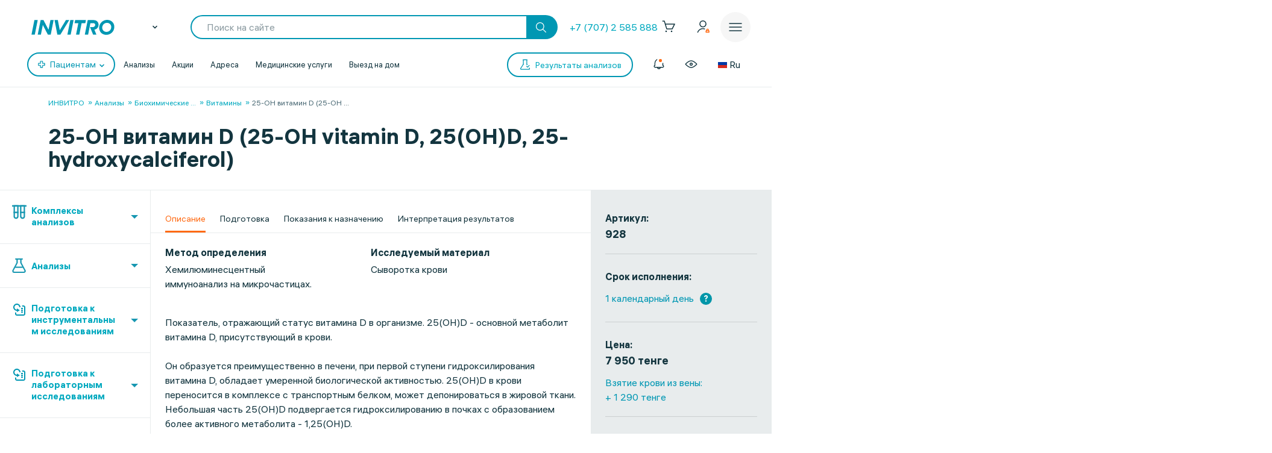

--- FILE ---
content_type: text/css
request_url: https://invitro.kz/local/templates/invitro_main/src/style/libs.min.css?1769570832
body_size: 63776
content:
@charset "UTF-8";.slick-dots li button:before,.slick-next:before,.slick-prev:before{font-family:slick;-webkit-font-smoothing:antialiased;-moz-osx-font-smoothing:grayscale}.mfp-container,.slick-slider,img.mfp-img{box-sizing:border-box}.slick-slider,.xdsoft_noselect{-webkit-touch-callout:none;-webkit-user-select:none;-khtml-user-select:none;-moz-user-select:none;-ms-user-select:none}.mfp-arrow,.slick-slider{-webkit-tap-highlight-color:transparent}.slick-next,.slick-prev{position:absolute;display:block;height:20px;width:20px;line-height:0;font-size:0;cursor:pointer;background:0 0;color:transparent;top:50%;-webkit-transform:translate(0,-50%);-ms-transform:translate(0,-50%);transform:translate(0,-50%);padding:0;border:none;outline:0}.slick-next:focus,.slick-next:hover,.slick-prev:focus,.slick-prev:hover{outline:0;background:0 0;color:transparent}.slick-next:focus:before,.slick-next:hover:before,.slick-prev:focus:before,.slick-prev:hover:before{opacity:1}.slick-next.slick-disabled:before,.slick-prev.slick-disabled:before{opacity:.25}.slick-next:before,.slick-prev:before{font-size:20px;line-height:1;color:#fff;opacity:.75}.slick-prev{left:-25px}[dir=rtl] .slick-prev{left:auto;right:-25px}.slick-prev:before{content:"←"}.slick-next:before,[dir=rtl] .slick-prev:before{content:"→"}.slick-next{right:-25px}[dir=rtl] .slick-next{left:-25px;right:auto}[dir=rtl] .slick-next:before{content:"←"}.slick-dotted.slick-slider{margin-bottom:30px}.slick-dots{position:absolute;bottom:-25px;list-style:none;display:block;text-align:center;padding:0;margin:0;width:100%}.slick-dots li{position:relative;display:inline-block;height:20px;width:20px;margin:0 5px;padding:0;cursor:pointer}.slick-dots li button{border:0;background:0 0;display:block;height:20px;width:20px;outline:0;line-height:0;font-size:0;color:transparent;padding:5px;cursor:pointer}.slick-dots li button:focus,.slick-dots li button:hover{outline:0}.slick-dots li button:focus:before,.slick-dots li button:hover:before{opacity:1}.slick-dots li button:before{position:absolute;top:0;left:0;content:"•";width:20px;height:20px;font-size:6px;line-height:20px;text-align:center;color:#000;opacity:.25}.slick-list,.slick-slider,.slick-track{position:relative;display:block}.ui-widget,.ui-widget button,.ui-widget input,.ui-widget select,.ui-widget textarea{font-family:Arial,Helvetica,sans-serif;font-size:1em}.slick-dots li.slick-active button:before{color:#000;opacity:.75}.slick-slider{user-select:none;-ms-touch-action:pan-y;touch-action:pan-y}.slick-list{overflow:hidden;margin:0;padding:0}.slick-list:focus{outline:0}.slick-list.dragging{cursor:pointer;cursor:hand}.slick-slider .slick-list,.slick-slider .slick-track{-webkit-transform:translate3d(0,0,0);-moz-transform:translate3d(0,0,0);-ms-transform:translate3d(0,0,0);-o-transform:translate3d(0,0,0);transform:translate3d(0,0,0)}.slick-track{left:0;top:0;margin-left:auto;margin-right:auto}.slick-track:after,.slick-track:before{content:"";display:table}.slick-track:after{clear:both}.slick-loading .slick-track{visibility:hidden}.main-slider .slick-slide img{width:100%;background-size:auto 100%}.slick-slide{float:left;height:auto;min-height:1px;display:none}[dir=rtl] .slick-slide{float:right}.slick-slide img{display:block}.slick-slide.slick-loading img{display:none}.slick-slide.dragging img{pointer-events:none}.slick-initialized .slick-slide{display:block}.slick-loading .slick-slide{visibility:hidden}.slick-vertical .slick-slide{display:block;height:auto;border:1px solid transparent}.slick-arrow.slick-hidden,.ui-helper-hidden{display:none}/*! jQuery UI - v1.12.1 - 2018-01-29
* http://jqueryui.com
* Copyright jQuery Foundation and other contributors; Licensed MIT *//*! jQuery UI - v1.12.1 - 2018-01-29
* http://jqueryui.com
* Includes: core.css, datepicker.css, slider.css, theme.css
* To view and modify this theme, visit http://jqueryui.com/themeroller/?scope=&folderName=base&cornerRadiusShadow=8px&offsetLeftShadow=0px&offsetTopShadow=0px&thicknessShadow=5px&opacityShadow=30&bgImgOpacityShadow=0&bgTextureShadow=flat&bgColorShadow=666666&opacityOverlay=30&bgImgOpacityOverlay=0&bgTextureOverlay=flat&bgColorOverlay=aaaaaa&iconColorError=cc0000&fcError=5f3f3f&borderColorError=f1a899&bgTextureError=flat&bgColorError=fddfdf&iconColorHighlight=777620&fcHighlight=777620&borderColorHighlight=dad55e&bgTextureHighlight=flat&bgColorHighlight=fffa90&iconColorActive=ffffff&fcActive=ffffff&borderColorActive=003eff&bgTextureActive=flat&bgColorActive=007fff&iconColorHover=555555&fcHover=2b2b2b&borderColorHover=cccccc&bgTextureHover=flat&bgColorHover=ededed&iconColorDefault=777777&fcDefault=454545&borderColorDefault=c5c5c5&bgTextureDefault=flat&bgColorDefault=f6f6f6&iconColorContent=444444&fcContent=333333&borderColorContent=dddddd&bgTextureContent=flat&bgColorContent=ffffff&iconColorHeader=444444&fcHeader=333333&borderColorHeader=dddddd&bgTextureHeader=flat&bgColorHeader=e9e9e9&cornerRadius=3px&fwDefault=normal&fsDefault=1em&ffDefault=Arial%2CHelvetica%2Csans-serif
* Copyright jQuery Foundation and other contributors; Licensed MIT */.ui-helper-hidden-accessible{border:0;clip:rect(0 0 0 0);height:1px;margin:-1px;overflow:hidden;padding:0;position:absolute;width:1px}.ui-helper-reset{margin:0;padding:0;border:0;outline:0;line-height:1.3;text-decoration:none;font-size:100%;list-style:none}.ui-helper-clearfix:after,.ui-helper-clearfix:before{content:"";display:table;border-collapse:collapse}.ui-helper-clearfix:after{clear:both}.ui-helper-zfix{width:100%;height:100%;top:0;left:0;position:absolute;opacity:0;filter:Alpha(Opacity=0)}.ui-front{z-index:100}.ui-state-disabled{cursor:default!important;pointer-events:none}.ui-icon{display:inline-block;vertical-align:middle;margin-top:-.25em;position:relative;text-indent:-99999px;overflow:hidden;background-repeat:no-repeat}.ui-widget-icon-block{left:50%;margin-left:-8px;display:block}.ui-widget-overlay{position:fixed;top:0;left:0;width:100%;height:100%}.ui-datepicker{width:17em;padding:.2em .2em 0;display:none}.ui-datepicker .ui-datepicker-header{position:relative;padding:.2em 0}.ui-datepicker .ui-datepicker-next,.ui-datepicker .ui-datepicker-prev{position:absolute;top:2px;width:1.8em;height:1.8em}.ui-datepicker .ui-datepicker-next-hover,.ui-datepicker .ui-datepicker-prev-hover{top:1px}.ui-datepicker .ui-datepicker-prev{left:2px}.ui-datepicker .ui-datepicker-next{right:2px}.ui-datepicker .ui-datepicker-prev-hover{left:1px}.ui-datepicker .ui-datepicker-next-hover{right:1px}.ui-datepicker .ui-datepicker-next span,.ui-datepicker .ui-datepicker-prev span{display:block;position:absolute;left:50%;margin-left:-8px;top:50%;margin-top:-8px}.ui-datepicker .ui-datepicker-title{margin:0 2.3em;line-height:1.8em;text-align:center}.ui-datepicker .ui-datepicker-title select{font-size:1em;margin:1px 0}.ui-datepicker select.ui-datepicker-month,.ui-datepicker select.ui-datepicker-year{width:45%}.ui-datepicker table{width:100%;font-size:.9em;border-collapse:collapse;margin:0 0 .4em}.ui-datepicker th{padding:.7em .3em;text-align:center;font-weight:700;border:0}.ui-datepicker td{border:0;padding:1px}.ui-datepicker td a,.ui-datepicker td span{display:block;padding:.2em;text-align:right;text-decoration:none}.ui-datepicker .ui-datepicker-buttonpane{background-image:none;margin:.7em 0 0;padding:0 .2em;border-left:0;border-right:0;border-bottom:0}.ui-datepicker .ui-datepicker-buttonpane button{float:right;margin:.5em .2em .4em;cursor:pointer;padding:.2em .6em .3em;width:auto;overflow:visible}.ui-datepicker .ui-datepicker-buttonpane button.ui-datepicker-current{float:left}.ui-datepicker.ui-datepicker-multi{width:auto}.ui-datepicker-multi .ui-datepicker-group{float:left}.ui-datepicker-multi .ui-datepicker-group table{width:95%;margin:0 auto .4em}.ui-datepicker-multi-2 .ui-datepicker-group{width:50%}.ui-datepicker-multi-3 .ui-datepicker-group{width:33.3%}.ui-datepicker-multi-4 .ui-datepicker-group{width:25%}.ui-datepicker-multi .ui-datepicker-group-last .ui-datepicker-header,.ui-datepicker-multi .ui-datepicker-group-middle .ui-datepicker-header{border-left-width:0}.ui-datepicker-multi .ui-datepicker-buttonpane{clear:left}.ui-datepicker-row-break{clear:both;width:100%;font-size:0}.ui-datepicker-rtl{direction:rtl}.ui-datepicker-rtl .ui-datepicker-prev{right:2px;left:auto}.ui-datepicker-rtl .ui-datepicker-next{left:2px;right:auto}.ui-datepicker-rtl .ui-datepicker-prev:hover{right:1px;left:auto}.ui-datepicker-rtl .ui-datepicker-next:hover{left:1px;right:auto}.ui-datepicker-rtl .ui-datepicker-buttonpane{clear:right}.ui-datepicker-rtl .ui-datepicker-buttonpane button{float:left}.ui-datepicker-rtl .ui-datepicker-buttonpane button.ui-datepicker-current,.ui-datepicker-rtl .ui-datepicker-group{float:right}.ui-datepicker-rtl .ui-datepicker-group-last .ui-datepicker-header,.ui-datepicker-rtl .ui-datepicker-group-middle .ui-datepicker-header{border-right-width:0;border-left-width:1px}.ui-datepicker .ui-icon{display:block;text-indent:-99999px;overflow:hidden;background-repeat:no-repeat;left:.5em;top:.3em}.ui-slider{position:relative;text-align:left}.ui-slider .ui-slider-handle{position:absolute;z-index:2;width:1.2em;height:1.2em;cursor:default;-ms-touch-action:none;touch-action:none}.ui-slider .ui-slider-range{position:absolute;z-index:1;font-size:.7em;display:block;border:0;background-position:0 0}.ui-slider.ui-state-disabled .ui-slider-handle,.ui-slider.ui-state-disabled .ui-slider-range{filter:inherit}.ui-slider-horizontal{height:.8em}.ui-slider-horizontal .ui-slider-handle{top:-.3em;margin-left:-.6em}.ui-slider-horizontal .ui-slider-range{top:0;height:100%}.ui-slider-horizontal .ui-slider-range-min{left:0}.ui-slider-horizontal .ui-slider-range-max{right:0}.ui-slider-vertical{width:.8em;height:100px}.ui-slider-vertical .ui-slider-handle{left:-.3em;margin-left:0;margin-bottom:-.6em}.ui-slider-vertical .ui-slider-range{left:0;width:100%}.ui-slider-vertical .ui-slider-range-min{bottom:0}.ui-slider-vertical .ui-slider-range-max{top:0}.ui-widget .ui-widget{font-size:1em}.ui-widget.ui-widget-content{border:1px solid #c5c5c5}.ui-widget-content{border:1px solid #ddd;background:#fff;color:#333}.ui-widget-content a{color:#333}.ui-widget-header{border:1px solid #ddd;background:#e9e9e9;color:#333;font-weight:700}.ui-widget-header a{color:#333}.ui-button,.ui-state-default,.ui-widget-content .ui-state-default,.ui-widget-header .ui-state-default,html .ui-button.ui-state-disabled:active,html .ui-button.ui-state-disabled:hover{border:1px solid #c5c5c5;background:#f6f6f6;font-weight:400;color:#454545}.ui-button,.ui-state-default a,.ui-state-default a:link,.ui-state-default a:visited,a.ui-button,a:link.ui-button,a:visited.ui-button{color:#454545;text-decoration:none}.ui-button:focus,.ui-button:hover,.ui-state-focus,.ui-state-hover,.ui-widget-content .ui-state-focus,.ui-widget-content .ui-state-hover,.ui-widget-header .ui-state-focus,.ui-widget-header .ui-state-hover{border:1px solid #ccc;background:#ededed;font-weight:400;color:#2b2b2b}.ui-state-focus a,.ui-state-focus a:hover,.ui-state-focus a:link,.ui-state-focus a:visited,.ui-state-hover a,.ui-state-hover a:hover,.ui-state-hover a:link,.ui-state-hover a:visited,a.ui-button:focus,a.ui-button:hover{color:#2b2b2b;text-decoration:none}.ui-visual-focus{box-shadow:0 0 3px 1px #5e9ed6}.ui-button.ui-state-active:hover,.ui-button:active,.ui-state-active,.ui-widget-content .ui-state-active,.ui-widget-header .ui-state-active,a.ui-button:active{border:1px solid #003eff;background:#007fff;font-weight:400;color:#fff}.ui-icon-background,.ui-state-active .ui-icon-background{border:#003eff;background-color:#fff}.ui-state-active a,.ui-state-active a:link,.ui-state-active a:visited{color:#fff;text-decoration:none}.ui-state-highlight,.ui-widget-content .ui-state-highlight,.ui-widget-header .ui-state-highlight{border:1px solid #dad55e;background:#fffa90;color:#777620}.ui-state-checked{border:1px solid #dad55e;background:#fffa90}.ui-state-highlight a,.ui-widget-content .ui-state-highlight a,.ui-widget-header .ui-state-highlight a{color:#777620}.ui-state-error,.ui-widget-content .ui-state-error,.ui-widget-header .ui-state-error{border:1px solid #f1a899;background:#fddfdf;color:#5f3f3f}.ui-state-error a,.ui-state-error-text,.ui-widget-content .ui-state-error a,.ui-widget-content .ui-state-error-text,.ui-widget-header .ui-state-error a,.ui-widget-header .ui-state-error-text{color:#5f3f3f}.ui-priority-primary,.ui-widget-content .ui-priority-primary,.ui-widget-header .ui-priority-primary{font-weight:700}.ui-priority-secondary,.ui-widget-content .ui-priority-secondary,.ui-widget-header .ui-priority-secondary{opacity:.7;filter:Alpha(Opacity=70);font-weight:400}.ui-state-disabled,.ui-widget-content .ui-state-disabled,.ui-widget-header .ui-state-disabled{opacity:.35;filter:Alpha(Opacity=35);background-image:none}.ui-state-disabled .ui-icon{filter:Alpha(Opacity=35)}.ui-icon{width:16px;height:16px}.mfp-bg,.mfp-container,.mfp-wrap{width:100%;height:100%}.ui-icon,.ui-widget-content .ui-icon,.ui-widget-header .ui-icon{background-image:url(images/ui-icons_444444_256x240.png)}.ui-button:focus .ui-icon,.ui-button:hover .ui-icon,.ui-state-focus .ui-icon,.ui-state-hover .ui-icon{background-image:url(images/ui-icons_555555_256x240.png)}.ui-button:active .ui-icon,.ui-state-active .ui-icon{background-image:url(images/ui-icons_ffffff_256x240.png)}.ui-button .ui-state-highlight.ui-icon,.ui-state-highlight .ui-icon{background-image:url(images/ui-icons_777620_256x240.png)}.ui-state-error .ui-icon,.ui-state-error-text .ui-icon{background-image:url(images/ui-icons_cc0000_256x240.png)}.ui-button .ui-icon{background-image:url(images/ui-icons_777777_256x240.png)}.ui-icon-blank{background-position:16px 16px}.ui-icon-caret-1-n{background-position:0 0}.ui-icon-caret-1-ne{background-position:-16px 0}.ui-icon-caret-1-e{background-position:-32px 0}.ui-icon-caret-1-se{background-position:-48px 0}.ui-icon-caret-1-s{background-position:-65px 0}.ui-icon-caret-1-sw{background-position:-80px 0}.ui-icon-caret-1-w{background-position:-96px 0}.ui-icon-caret-1-nw{background-position:-112px 0}.ui-icon-caret-2-n-s{background-position:-128px 0}.ui-icon-caret-2-e-w{background-position:-144px 0}.ui-icon-triangle-1-n{background-position:0 -16px}.ui-icon-triangle-1-ne{background-position:-16px -16px}.ui-icon-triangle-1-e{background-position:-32px -16px}.ui-icon-triangle-1-se{background-position:-48px -16px}.ui-icon-triangle-1-s{background-position:-65px -16px}.ui-icon-triangle-1-sw{background-position:-80px -16px}.ui-icon-triangle-1-w{background-position:-96px -16px}.ui-icon-triangle-1-nw{background-position:-112px -16px}.ui-icon-triangle-2-n-s{background-position:-128px -16px}.ui-icon-triangle-2-e-w{background-position:-144px -16px}.ui-icon-arrow-1-n{background-position:0 -32px}.ui-icon-arrow-1-ne{background-position:-16px -32px}.ui-icon-arrow-1-e{background-position:-32px -32px}.ui-icon-arrow-1-se{background-position:-48px -32px}.ui-icon-arrow-1-s{background-position:-65px -32px}.ui-icon-arrow-1-sw{background-position:-80px -32px}.ui-icon-arrow-1-w{background-position:-96px -32px}.ui-icon-arrow-1-nw{background-position:-112px -32px}.ui-icon-arrow-2-n-s{background-position:-128px -32px}.ui-icon-arrow-2-ne-sw{background-position:-144px -32px}.ui-icon-arrow-2-e-w{background-position:-160px -32px}.ui-icon-arrow-2-se-nw{background-position:-176px -32px}.ui-icon-arrowstop-1-n{background-position:-192px -32px}.ui-icon-arrowstop-1-e{background-position:-208px -32px}.ui-icon-arrowstop-1-s{background-position:-224px -32px}.ui-icon-arrowstop-1-w{background-position:-240px -32px}.ui-icon-arrowthick-1-n{background-position:1px -48px}.ui-icon-arrowthick-1-ne{background-position:-16px -48px}.ui-icon-arrowthick-1-e{background-position:-32px -48px}.ui-icon-arrowthick-1-se{background-position:-48px -48px}.ui-icon-arrowthick-1-s{background-position:-64px -48px}.ui-icon-arrowthick-1-sw{background-position:-80px -48px}.ui-icon-arrowthick-1-w{background-position:-96px -48px}.ui-icon-arrowthick-1-nw{background-position:-112px -48px}.ui-icon-arrowthick-2-n-s{background-position:-128px -48px}.ui-icon-arrowthick-2-ne-sw{background-position:-144px -48px}.ui-icon-arrowthick-2-e-w{background-position:-160px -48px}.ui-icon-arrowthick-2-se-nw{background-position:-176px -48px}.ui-icon-arrowthickstop-1-n{background-position:-192px -48px}.ui-icon-arrowthickstop-1-e{background-position:-208px -48px}.ui-icon-arrowthickstop-1-s{background-position:-224px -48px}.ui-icon-arrowthickstop-1-w{background-position:-240px -48px}.ui-icon-arrowreturnthick-1-w{background-position:0 -64px}.ui-icon-arrowreturnthick-1-n{background-position:-16px -64px}.ui-icon-arrowreturnthick-1-e{background-position:-32px -64px}.ui-icon-arrowreturnthick-1-s{background-position:-48px -64px}.ui-icon-arrowreturn-1-w{background-position:-64px -64px}.ui-icon-arrowreturn-1-n{background-position:-80px -64px}.ui-icon-arrowreturn-1-e{background-position:-96px -64px}.ui-icon-arrowreturn-1-s{background-position:-112px -64px}.ui-icon-arrowrefresh-1-w{background-position:-128px -64px}.ui-icon-arrowrefresh-1-n{background-position:-144px -64px}.ui-icon-arrowrefresh-1-e{background-position:-160px -64px}.ui-icon-arrowrefresh-1-s{background-position:-176px -64px}.ui-icon-arrow-4{background-position:0 -80px}.ui-icon-arrow-4-diag{background-position:-16px -80px}.ui-icon-extlink{background-position:-32px -80px}.ui-icon-newwin{background-position:-48px -80px}.ui-icon-refresh{background-position:-64px -80px}.ui-icon-shuffle{background-position:-80px -80px}.ui-icon-transfer-e-w{background-position:-96px -80px}.ui-icon-transferthick-e-w{background-position:-112px -80px}.ui-icon-folder-collapsed{background-position:0 -96px}.ui-icon-folder-open{background-position:-16px -96px}.ui-icon-document{background-position:-32px -96px}.ui-icon-document-b{background-position:-48px -96px}.ui-icon-note{background-position:-64px -96px}.ui-icon-mail-closed{background-position:-80px -96px}.ui-icon-mail-open{background-position:-96px -96px}.ui-icon-suitcase{background-position:-112px -96px}.ui-icon-comment{background-position:-128px -96px}.ui-icon-person{background-position:-144px -96px}.ui-icon-print{background-position:-160px -96px}.ui-icon-trash{background-position:-176px -96px}.ui-icon-locked{background-position:-192px -96px}.ui-icon-unlocked{background-position:-208px -96px}.ui-icon-bookmark{background-position:-224px -96px}.ui-icon-tag{background-position:-240px -96px}.ui-icon-home{background-position:0 -112px}.ui-icon-flag{background-position:-16px -112px}.ui-icon-calendar{background-position:-32px -112px}.ui-icon-cart{background-position:-48px -112px}.ui-icon-pencil{background-position:-64px -112px}.ui-icon-clock{background-position:-80px -112px}.ui-icon-disk{background-position:-96px -112px}.ui-icon-calculator{background-position:-112px -112px}.ui-icon-zoomin{background-position:-128px -112px}.ui-icon-zoomout{background-position:-144px -112px}.ui-icon-search{background-position:-160px -112px}.ui-icon-wrench{background-position:-176px -112px}.ui-icon-gear{background-position:-192px -112px}.ui-icon-heart{background-position:-208px -112px}.ui-icon-star{background-position:-224px -112px}.ui-icon-link{background-position:-240px -112px}.ui-icon-cancel{background-position:0 -128px}.ui-icon-plus{background-position:-16px -128px}.ui-icon-plusthick{background-position:-32px -128px}.ui-icon-minus{background-position:-48px -128px}.ui-icon-minusthick{background-position:-64px -128px}.ui-icon-close{background-position:-80px -128px}.ui-icon-closethick{background-position:-96px -128px}.ui-icon-key{background-position:-112px -128px}.ui-icon-lightbulb{background-position:-128px -128px}.ui-icon-scissors{background-position:-144px -128px}.ui-icon-clipboard{background-position:-160px -128px}.ui-icon-copy{background-position:-176px -128px}.ui-icon-contact{background-position:-192px -128px}.ui-icon-image{background-position:-208px -128px}.ui-icon-video{background-position:-224px -128px}.ui-icon-script{background-position:-240px -128px}.ui-icon-alert{background-position:0 -144px}.ui-icon-info{background-position:-16px -144px}.ui-icon-notice{background-position:-32px -144px}.ui-icon-help{background-position:-48px -144px}.ui-icon-check{background-position:-64px -144px}.ui-icon-bullet{background-position:-80px -144px}.ui-icon-radio-on{background-position:-96px -144px}.ui-icon-radio-off{background-position:-112px -144px}.ui-icon-pin-w{background-position:-128px -144px}.ui-icon-pin-s{background-position:-144px -144px}.ui-icon-play{background-position:0 -160px}.ui-icon-pause{background-position:-16px -160px}.ui-icon-seek-next{background-position:-32px -160px}.ui-icon-seek-prev{background-position:-48px -160px}.ui-icon-seek-end{background-position:-64px -160px}.ui-icon-seek-first,.ui-icon-seek-start{background-position:-80px -160px}.ui-icon-stop{background-position:-96px -160px}.ui-icon-eject{background-position:-112px -160px}.ui-icon-volume-off{background-position:-128px -160px}.ui-icon-volume-on{background-position:-144px -160px}.ui-icon-power{background-position:0 -176px}.ui-icon-signal-diag{background-position:-16px -176px}.ui-icon-signal{background-position:-32px -176px}.ui-icon-battery-0{background-position:-48px -176px}.ui-icon-battery-1{background-position:-64px -176px}.ui-icon-battery-2{background-position:-80px -176px}.ui-icon-battery-3{background-position:-96px -176px}.ui-icon-circle-plus{background-position:0 -192px}.ui-icon-circle-minus{background-position:-16px -192px}.ui-icon-circle-close{background-position:-32px -192px}.ui-icon-circle-triangle-e{background-position:-48px -192px}.ui-icon-circle-triangle-s{background-position:-64px -192px}.ui-icon-circle-triangle-w{background-position:-80px -192px}.ui-icon-circle-triangle-n{background-position:-96px -192px}.ui-icon-circle-arrow-e{background-position:-112px -192px}.ui-icon-circle-arrow-s{background-position:-128px -192px}.ui-icon-circle-arrow-w{background-position:-144px -192px}.ui-icon-circle-arrow-n{background-position:-160px -192px}.ui-icon-circle-zoomin{background-position:-176px -192px}.ui-icon-circle-zoomout{background-position:-192px -192px}.ui-icon-circle-check{background-position:-208px -192px}.ui-icon-circlesmall-plus{background-position:0 -208px}.ui-icon-circlesmall-minus{background-position:-16px -208px}.ui-icon-circlesmall-close{background-position:-32px -208px}.ui-icon-squaresmall-plus{background-position:-48px -208px}.ui-icon-squaresmall-minus{background-position:-64px -208px}.ui-icon-squaresmall-close{background-position:-80px -208px}.ui-icon-grip-dotted-vertical{background-position:0 -224px}.ui-icon-grip-dotted-horizontal{background-position:-16px -224px}.ui-icon-grip-solid-vertical{background-position:-32px -224px}.ui-icon-grip-solid-horizontal{background-position:-48px -224px}.ui-icon-gripsmall-diagonal-se{background-position:-64px -224px}.ui-icon-grip-diagonal-se{background-position:-80px -224px}.ui-corner-all,.ui-corner-left,.ui-corner-tl,.ui-corner-top{border-top-left-radius:3px}.ui-corner-all,.ui-corner-right,.ui-corner-top,.ui-corner-tr{border-top-right-radius:3px}.ui-corner-all,.ui-corner-bl,.ui-corner-bottom,.ui-corner-left{border-bottom-left-radius:3px}.ui-corner-all,.ui-corner-bottom,.ui-corner-br,.ui-corner-right{border-bottom-right-radius:3px}.ui-widget-overlay{background:#aaa;opacity:.3;filter:Alpha(Opacity=30)}.ui-widget-shadow{-webkit-box-shadow:0 0 5px #666;box-shadow:0 0 5px #666}.mfp-bg{top:0;left:0;z-index:1042;overflow:hidden;position:fixed;background:#0b0b0b;opacity:.8}.mfp-wrap{top:0;left:0;z-index:1043;position:fixed;outline:0!important;-webkit-backface-visibility:hidden}.mfp-container{text-align:center;position:absolute;left:0;top:0;padding:0 8px}.mfp-container:before{content:"";display:inline-block;height:100%;vertical-align:middle}.mfp-align-top .mfp-container:before{display:none}.mfp-content{position:relative;display:inline-block;vertical-align:middle;margin:0 auto;text-align:left;z-index:1045}.mfp-ajax-holder .mfp-content,.mfp-inline-holder .mfp-content{width:100%;cursor:auto}.mfp-ajax-cur{cursor:progress}.mfp-zoom-out-cur,.mfp-zoom-out-cur .mfp-image-holder .mfp-close{cursor:-moz-zoom-out;cursor:-webkit-zoom-out;cursor:zoom-out}.mfp-zoom{cursor:pointer;cursor:-webkit-zoom-in;cursor:-moz-zoom-in;cursor:zoom-in}.mfp-auto-cursor .mfp-content{cursor:auto}.mfp-arrow,.mfp-close,.mfp-counter,.mfp-preloader{-webkit-user-select:none;-moz-user-select:none;user-select:none}.mfp-loading.mfp-figure{display:none}.mfp-hide{display:none!important}.mfp-preloader{color:#CCC;position:absolute;top:50%;width:auto;text-align:center;margin-top:-.8em;left:8px;right:8px;z-index:1044}.mfp-preloader a{color:#CCC}.mfp-preloader a:hover{color:#FFF}.mfp-s-error .mfp-content,.mfp-s-ready .mfp-preloader{display:none}button.mfp-arrow,button.mfp-close{overflow:visible;cursor:pointer;background:0 0;border:0;-webkit-appearance:none;display:block;outline:0;padding:0;z-index:1046;box-shadow:none;touch-action:manipulation}.mfp-figure:after,.mfp-iframe-scaler iframe{box-shadow:0 0 8px rgba(0,0,0,.6);position:absolute;left:0}button::-moz-focus-inner{padding:0;border:0}.mfp-close{width:44px;height:44px;line-height:44px;position:absolute;right:0;top:0;text-decoration:none;text-align:center;opacity:.65;padding:0 0 18px 10px;color:#FFF;font-style:normal;font-size:28px;font-family:Arial,Baskerville,monospace}.mfp-close:focus,.mfp-close:hover{opacity:1}.mfp-close:active{top:1px}.mfp-close-btn-in .mfp-close{color:#333}.mfp-iframe-holder .mfp-close,.mfp-image-holder .mfp-close{color:#FFF;text-align:right;padding-right:6px;width:100%}.mfp-counter{position:absolute;top:0;right:0;color:#CCC;font-size:12px;line-height:18px;white-space:nowrap}.mfp-arrow{position:absolute;opacity:.65;margin:-55px 0 0;top:50%;padding:0;width:90px;height:110px}.mfp-arrow:active{margin-top:-54px}.mfp-arrow:focus,.mfp-arrow:hover{opacity:1}.mfp-arrow:after,.mfp-arrow:before{content:"";display:block;width:0;height:0;position:absolute;left:0;top:0;margin-top:35px;margin-left:35px;border:inset transparent}.mfp-arrow:after{border-top-width:13px;border-bottom-width:13px;top:8px}.mfp-arrow:before{border-top-width:21px;border-bottom-width:21px;opacity:.7}.mfp-arrow-left{left:0}.mfp-arrow-left:after{border-right:17px solid #FFF;margin-left:31px}.mfp-arrow-left:before{margin-left:25px;border-right:27px solid #3F3F3F}.mfp-arrow-right{right:0}.mfp-arrow-right:after{border-left:17px solid #FFF;margin-left:39px}.mfp-arrow-right:before{border-left:27px solid #3F3F3F}.mfp-iframe-holder{padding-top:40px;padding-bottom:40px}.mfp-iframe-holder .mfp-content{line-height:0;width:100%;max-width:900px}.mfp-iframe-holder .mfp-close{top:-40px}.mfp-iframe-scaler{width:100%;height:0;overflow:hidden;padding-top:56.25%}.mfp-iframe-scaler iframe{display:block;top:0;width:100%;height:100%;background:#000}.mfp-figure:after,img.mfp-img{width:auto;height:auto;display:block}img.mfp-img{max-width:100%;line-height:0;padding:40px 0;margin:0 auto}.mfp-figure{line-height:0}.mfp-figure:after{content:"";top:40px;bottom:40px;right:0;z-index:-1;background:#444}.mfp-figure small{color:#BDBDBD;display:block;font-size:12px;line-height:14px}.mfp-figure figure{margin:0}.mfp-bottom-bar{margin-top:-36px;position:absolute;top:100%;left:0;width:100%;cursor:auto}.mfp-title{text-align:left;line-height:18px;color:#F3F3F3;word-wrap:break-word;padding-right:36px}.mfp-image-holder .mfp-content{max-width:100%}.mfp-gallery .mfp-image-holder .mfp-figure{cursor:pointer}@media screen and (max-width:800px) and (orientation:landscape),screen and (max-height:300px){.mfp-img-mobile .mfp-image-holder{padding-left:0;padding-right:0}.mfp-img-mobile img.mfp-img{padding:0}.mfp-img-mobile .mfp-figure:after{top:0;bottom:0}.mfp-img-mobile .mfp-figure small{display:inline;margin-left:5px}.mfp-img-mobile .mfp-bottom-bar{background:rgba(0,0,0,.6);bottom:0;margin:0;top:auto;padding:3px 5px;position:fixed;box-sizing:border-box}.mfp-img-mobile .mfp-bottom-bar:empty{padding:0}.mfp-img-mobile .mfp-counter{right:5px;top:3px}.mfp-img-mobile .mfp-close{top:0;right:0;width:35px;height:35px;line-height:35px;background:rgba(0,0,0,.6);position:fixed;text-align:center;padding:0}}@media all and (max-width:900px){.mfp-arrow{-webkit-transform:scale(.75);transform:scale(.75)}.mfp-arrow-left{-webkit-transform-origin:0;transform-origin:0}.mfp-arrow-right{-webkit-transform-origin:100%;transform-origin:100%}.mfp-container{padding-left:0;padding-right:0}}@media all and (max-width:1024px){.mfp-wrap{overflow-x:auto;position:fixed!important;top:0!important;max-height:calc(100% - 61px)}}.easy-autocomplete{position:relative}.easy-autocomplete input{border-color:#ccc;border-radius:4px;border-style:solid;border-width:1px;box-shadow:0 1px 2px rgba(0,0,0,.1) inset;color:#555;float:none;padding:6px 12px}.easy-autocomplete input:focus,.easy-autocomplete input:hover{box-shadow:none}.easy-autocomplete a{display:block}.easy-autocomplete.eac-blue-light input:focus,.easy-autocomplete.eac-blue-light input:hover,.easy-autocomplete.eac-blue-light ul{border-color:#66afe9;box-shadow:0 1px 1px rgba(0,0,0,.075) inset,0 0 8px rgba(102,175,233,.6)}.easy-autocomplete.eac-blue-light ul .eac-category,.easy-autocomplete.eac-blue-light ul li{border-color:#66afe9}.easy-autocomplete.eac-blue-light ul .eac-category.selected,.easy-autocomplete.eac-blue-light ul li.selected{background-color:#ecf5fc}.easy-autocomplete.eac-green-light input:focus,.easy-autocomplete.eac-green-light input:hover,.easy-autocomplete.eac-green-light ul{border-color:#41DB00;box-shadow:0 1px 1px rgba(0,0,0,.075) inset,0 0 8px rgba(146,237,107,.6)}.easy-autocomplete.eac-green-light ul .eac-category,.easy-autocomplete.eac-green-light ul li{border-color:#41DB00}.easy-autocomplete.eac-green-light ul .eac-category.selected,.easy-autocomplete.eac-green-light ul li.selected{background-color:#9eff75}.easy-autocomplete.eac-red-light input:focus,.easy-autocomplete.eac-red-light input:hover,.easy-autocomplete.eac-red-light ul{border-color:#ff5b5b;box-shadow:0 1px 1px rgba(0,0,0,.075) inset,0 0 8px rgba(255,90,90,.6)}.easy-autocomplete.eac-red-light ul .eac-category,.easy-autocomplete.eac-red-light ul li{border-color:#ff5b5b}.easy-autocomplete.eac-red-light ul .eac-category.selected,.easy-autocomplete.eac-red-light ul li.selected{background-color:#ff8e8e}.easy-autocomplete.eac-yellow-light input:focus,.easy-autocomplete.eac-yellow-light input:hover,.easy-autocomplete.eac-yellow-light ul{border-color:#ffdb00;box-shadow:0 1px 1px rgba(0,0,0,.075) inset,0 0 8px rgba(255,231,84,.6)}.easy-autocomplete.eac-yellow-light ul .eac-category,.easy-autocomplete.eac-yellow-light ul li{border-color:#ffdb00}.easy-autocomplete.eac-yellow-light ul .eac-category.selected,.easy-autocomplete.eac-yellow-light ul li.selected{background-color:#ffe233}.easy-autocomplete.eac-dark-light input:focus,.easy-autocomplete.eac-dark-light input:hover,.easy-autocomplete.eac-dark-light ul{border-color:#333;box-shadow:0 1px 1px rgba(0,0,0,.075) inset,0 0 8px rgba(55,55,55,.6)}.easy-autocomplete.eac-dark-light ul .eac-category,.easy-autocomplete.eac-dark-light ul li{border-color:#333}.easy-autocomplete.eac-dark-light ul .eac-category.selected,.easy-autocomplete.eac-dark-light ul li.selected{background-color:#4d4d4d;color:#fff}.easy-autocomplete.eac-dark{color:#fff}.easy-autocomplete.eac-dark input{background-color:#404040;border-radius:4px;box-shadow:0;color:#f6f6f6}.easy-autocomplete.eac-dark input:focus,.easy-autocomplete.eac-dark input:hover{border-color:#333;box-shadow:0}.easy-autocomplete.eac-dark ul{border-color:#333}.easy-autocomplete.eac-dark ul .eac-category,.easy-autocomplete.eac-dark ul li{background-color:#404040;border-color:#333}.easy-autocomplete.eac-dark ul .eac-category.selected,.easy-autocomplete.eac-dark ul li.selected{background-color:#737373;color:#f6f6f6}.easy-autocomplete.eac-dark-glass{color:#fff}.easy-autocomplete.eac-dark-glass input{background-color:rgba(0,0,0,.8);border-radius:4px;box-shadow:0;color:#f6f6f6}.easy-autocomplete.eac-dark-glass input:focus,.easy-autocomplete.eac-dark-glass input:hover{border-color:rgba(0,0,0,.8);box-shadow:0}.easy-autocomplete.eac-dark-glass ul{border-color:rgba(0,0,0,.8)}.easy-autocomplete.eac-dark-glass ul .eac-category,.easy-autocomplete.eac-dark-glass ul li{background-color:rgba(0,0,0,.8);border-color:rgba(0,0,0,.8)}.easy-autocomplete.eac-dark-glass ul .eac-category.selected,.easy-autocomplete.eac-dark-glass ul li.selected{background-color:rgba(64,64,64,.8);color:#f6f6f6}.easy-autocomplete.eac-dark-glass ul .eac-category:last-child,.easy-autocomplete.eac-dark-glass ul li:last-child{border-radius:0 0 4px 4px}.easy-autocomplete.eac-blue{color:#fff}.easy-autocomplete.eac-blue input{background-color:#6d9ed1;border-radius:4px;box-shadow:0;color:#f6f6f6}.easy-autocomplete.eac-blue input::-webkit-input-placeholder{color:#f6f6f6}.easy-autocomplete.eac-blue input:-moz-placeholder{color:#f6f6f6}.easy-autocomplete.eac-blue input::-moz-placeholder{color:#f6f6f6}.easy-autocomplete.eac-blue input:-ms-input-placeholder{color:#f6f6f6}.easy-autocomplete.eac-blue input:focus,.easy-autocomplete.eac-blue input:hover{border-color:#5A91CB;box-shadow:0}.easy-autocomplete.eac-blue ul{border-color:#5A91CB}.easy-autocomplete.eac-blue ul .eac-category,.easy-autocomplete.eac-blue ul li{background-color:#6d9ed1;border-color:#5A91CB}.easy-autocomplete.eac-blue ul .eac-category.selected,.easy-autocomplete.eac-blue ul li.selected{background-color:#94b8dd;color:#f6f6f6}.easy-autocomplete.eac-yellow input,.easy-autocomplete.eac-yellow ul .eac-category,.easy-autocomplete.eac-yellow ul li{background-color:#ffdb7e;border-color:#333}.easy-autocomplete.eac-yellow{color:#333}.easy-autocomplete.eac-yellow input{border-radius:4px;box-shadow:0;color:#333}.easy-autocomplete.eac-yellow input:focus,.easy-autocomplete.eac-yellow input:hover{border-color:#333;box-shadow:0}.easy-autocomplete.eac-yellow ul{border-color:#333}.easy-autocomplete.eac-yellow ul .eac-category.selected,.easy-autocomplete.eac-yellow ul li.selected{background-color:#ffe9b1;color:#333}.easy-autocomplete.eac-purple{color:#333}.easy-autocomplete.eac-purple input{background-color:#d6d1e7;border-color:#b8afd5;box-shadow:0;color:#333}.easy-autocomplete.eac-purple input:focus,.easy-autocomplete.eac-purple input:hover{border-color:#333;box-shadow:0}.easy-autocomplete.eac-purple ul{border-color:#333}.easy-autocomplete.eac-purple ul .eac-category,.easy-autocomplete.eac-purple ul li{background-color:#d6d1e7;border-color:#333}.easy-autocomplete.eac-purple ul .eac-category.selected,.easy-autocomplete.eac-purple ul li.selected{background-color:#ebe8f3;color:#333}.easy-autocomplete.eac-bootstrap input{border-color:#ccc;border-radius:4px;border-style:solid;border-width:1px;color:#555;padding:6px 12px}.easy-autocomplete-container{left:0;position:absolute;width:100%;z-index:2}.easy-autocomplete-container ul{background:#fff;border-top:1px dotted #ccc;display:none;margin-top:0;padding-bottom:0;padding-left:0;position:relative;top:-1px}.easy-autocomplete-container ul .eac-category,.easy-autocomplete-container ul li{background:inherit;border-color:#ccc;border-image:none;border-style:solid;border-width:0 1px;display:block;font-size:14px;font-weight:400;padding:4px 12px}.easy-autocomplete-container ul li:last-child{border-radius:0 0 2px 2px;border-width:0 1px 1px}.easy-autocomplete-container ul li.selected{background:#ebebeb;cursor:pointer}.easy-autocomplete-container ul li.selected div{font-weight:400}.easy-autocomplete-container ul li div{display:block;font-weight:400;word-break:break-all}.easy-autocomplete-container ul li b{font-weight:700}.easy-autocomplete-container ul .eac-category{font-color:#aaa;font-style:italic}.eac-description .eac-item span{color:#aaa;font-style:italic;font-size:.9em}.eac-icon-left .eac-item img{margin-right:4px;max-height:30px}.eac-icon-right .eac-item{margin-top:8px;min-height:24px;position:relative}.eac-icon-right .eac-item img{margin-left:4px;max-height:30px;position:absolute;right:-4px;top:-8px}.scroll-wrapper{overflow:hidden!important;padding:0!important;position:relative}.scroll-wrapper>.scroll-content{border:none!important;box-sizing:content-box!important;height:auto;left:0;margin:0;max-height:none;max-width:none!important;overflow:scroll!important;padding:0;position:relative!important;top:0;width:auto!important}.scroll-wrapper>.scroll-content::-webkit-scrollbar{height:0;width:0}.scroll-element{display:none}.scroll-element,.scroll-element div{box-sizing:content-box}.scroll-element.scroll-x.scroll-scrollx_visible,.scroll-element.scroll-y.scroll-scrolly_visible{display:block}.scroll-element .scroll-arrow,.scroll-element .scroll-bar{cursor:default}.scroll-textarea{border:1px solid #ccc;border-top-color:#999}.scroll-textarea>.scroll-content{overflow:hidden!important}.scroll-textarea>.scroll-content>textarea{border:none!important;box-sizing:border-box;height:100%!important;margin:0;max-height:none!important;max-width:none!important;overflow:scroll!important;outline:0;padding:2px;position:relative!important;top:0;width:100%!important}.scroll-textarea>.scroll-content>textarea::-webkit-scrollbar{height:0;width:0}.scrollbar-inner>.scroll-element,.scrollbar-inner>.scroll-element div{border:none;margin:0;padding:0;position:absolute;z-index:10}.scrollbar-inner>.scroll-element div{display:block;height:100%;left:0;top:0;width:100%}.scrollbar-inner>.scroll-element.scroll-x{bottom:2px;height:8px;left:0;width:100%;z-index:1000}.scrollbar-inner>.scroll-element.scroll-x.scroll-scrolly_visible .scroll-element_size,.scrollbar-inner>.scroll-element.scroll-x.scroll-scrolly_visible .scroll-element_track{left:-12px}.scrollbar-inner>.scroll-element.scroll-y{height:100%;right:6px;top:0;width:6px;z-index:1000}.scrollbar-inner>.scroll-element.scroll-y.scroll-scrollx_visible .scroll-element_size,.scrollbar-inner>.scroll-element.scroll-y.scroll-scrollx_visible .scroll-element_track{top:-12px}.scrollbar-inner>.scroll-element .scroll-element_outer{overflow:hidden}.scrollbar-inner>.scroll-element .scroll-bar,.scrollbar-inner>.scroll-element .scroll-element_outer,.scrollbar-inner>.scroll-element .scroll-element_track{-webkit-border-radius:100px;-moz-border-radius:100px;border-radius:100px}.scrollbar-inner>.scroll-element .scroll-bar{background-color:#e8eced}.SumoSelect p{margin:0}.SumoSelect{width:200px}.SelectBox{padding:5px 8px}.sumoStopScroll{overflow:hidden}.SumoSelect .hidden{display:none}.SumoSelect .search-txt{display:none;outline:0}.SumoSelect .no-match{display:none;padding:6px}.SumoSelect.open .search-txt{display:inline-block;position:absolute;top:0;left:0;width:100%;margin:0;padding:5px 8px;border:none;-webkit-box-sizing:border-box;-moz-box-sizing:border-box;box-sizing:border-box;border-radius:5px}.SumoSelect.open>.search>label,.SumoSelect.open>.search>span{visibility:hidden}.SelectClass,.SumoUnder{position:absolute;top:0;left:0;right:0;height:100%;width:100%;border:none;-webkit-box-sizing:border-box;-moz-box-sizing:border-box;box-sizing:border-box;-ms-filter:"progid:DXImageTransform.Microsoft.Alpha(Opacity=0)";filter:alpha(opacity=0);-moz-opacity:0;-khtml-opacity:0;opacity:0}.SelectClass{z-index:1}.SumoSelect .select-all>label,.SumoSelect>.CaptionCont,.SumoSelect>.optWrapper>.options li.opt label{user-select:none;-o-user-select:none;-moz-user-select:none;-khtml-user-select:none;-webkit-user-select:none}.SumoSelect{display:inline-block;position:relative;outline:0}.SumoSelect.open>.CaptionCont,.SumoSelect:focus>.CaptionCont,.SumoSelect:hover>.CaptionCont{box-shadow:0 0 2px #7799D0;border-color:#7799D0}.SumoSelect>.CaptionCont{position:relative;border:1px solid #A4A4A4;min-height:14px;background-color:#fff;border-radius:2px;margin:0}.SumoSelect>.CaptionCont>span{display:block;padding-right:30px;text-overflow:ellipsis;white-space:nowrap;overflow:hidden;cursor:default}.SumoSelect>.CaptionCont>label{position:absolute;top:0;right:0;bottom:0;width:30px}.SumoSelect>.CaptionCont>label>i{background-image:url([data-uri]);background-position:center center;width:16px;height:16px;display:block;position:absolute;top:0;left:0;right:0;bottom:0;margin:auto;background-repeat:no-repeat;opacity:.8}.SumoSelect>.optWrapper{display:none;z-index:1000;top:30px;width:100%;position:absolute;left:0;-webkit-box-sizing:border-box;-moz-box-sizing:border-box;box-sizing:border-box;background:#fff;border:1px solid #ddd;box-shadow:2px 3px 3px rgba(0,0,0,.11);border-radius:3px;overflow:hidden}.SumoSelect.open>.optWrapper{top:35px;display:block}.SumoSelect.open>.optWrapper.up{top:auto;bottom:100%;margin-bottom:5px}.SumoSelect>.optWrapper ul{list-style:none;display:block;padding:0;margin:0;overflow:auto}.SumoSelect>.optWrapper>.options{border-radius:2px;position:relative;max-height:250px}.SumoSelect>.optWrapper.okCancelInMulti>.options{border-radius:2px 2px 0 0}.SumoSelect>.optWrapper.selall>.options{border-radius:0 0 2px 2px}.SumoSelect>.optWrapper.selall.okCancelInMulti>.options{border-radius:0}.SumoSelect>.optWrapper>.options li.group.disabled>label{opacity:.5}.SumoSelect>.optWrapper>.options li ul li.opt{padding-left:22px}.SumoSelect>.optWrapper.multiple>.options li ul li.opt{padding-left:50px}:not(.lk-dynamic-toolbar__field.form__select.form__select--time)>.SumoSelect>.optWrapper.isFloating>.options{max-height:100%;box-shadow:none}.lk-dynamic-toolbar__field.form__select.form__select--time>.SumoSelect>.optWrapper.isFloating>.options{max-height:100%;padding-bottom:49px;box-shadow:none}.SumoSelect>.optWrapper>.options li.opt{padding:6px;position:relative;border-bottom:1px solid #f5f5f5}.SumoSelect>.optWrapper>.options>li.opt:first-child{border-radius:2px 2px 0 0}.SumoSelect>.optWrapper.selall>.options>li.opt:first-child{border-radius:0}.SumoSelect>.optWrapper>.options>li.opt:last-child{border-radius:0 0 2px 2px;border-bottom:none}.SumoSelect>.optWrapper.okCancelInMulti>.options>li.opt:last-child{border-radius:0}.SumoSelect>.optWrapper>.options li.opt:hover{background-color:#E4E4E4}.SumoSelect .select-all.sel,.SumoSelect>.optWrapper>.options li.opt.sel{background-color:#a1c0e4}.SumoSelect>.optWrapper>.options li label{text-overflow:ellipsis;white-space:nowrap;overflow:hidden;display:block;cursor:pointer}.SumoSelect>.optWrapper>.options li span{display:none}.SumoSelect>.optWrapper>.options li.group>label{cursor:default;padding:8px 6px;font-weight:700}:not(.lk-dynamic-toolbar__field.form__select.form__select--time)>.SumoSelect>.optWrapper.isFloating{position:fixed;top:0;left:0;right:0;width:90%;bottom:0;margin:auto;max-height:90%}.lk-dynamic-toolbar__field.form__select.form__select--time>.SumoSelect>.optWrapper.isFloating{max-height:500px}.SumoSelect>.optWrapper>.options li.opt.disabled{background-color:inherit;pointer-events:none}.SumoSelect>.optWrapper>.options li.opt.disabled *{-ms-filter:"progid:DXImageTransform.Microsoft.Alpha(Opacity=50)";filter:alpha(opacity=50);-moz-opacity:.5;-khtml-opacity:.5;opacity:.5}.SumoSelect>.optWrapper.multiple>.options li.opt{padding-left:35px;cursor:pointer}.SumoSelect .select-all>span,.SumoSelect>.optWrapper.multiple>.options li.opt span{position:absolute;display:block;width:30px;top:0;bottom:0;margin-left:-35px}.SumoSelect .select-all>span i,.SumoSelect>.optWrapper.multiple>.options li.opt span i{position:absolute;margin:auto;left:0;right:0;top:0;bottom:0;width:14px;height:14px;border:1px solid #AEAEAE;border-radius:2px;box-shadow:inset 0 1px 3px rgba(0,0,0,.15);background-color:#fff}.SumoSelect>.optWrapper>.MultiControls{display:none;border-top:1px solid #ddd;background-color:#fff;box-shadow:0 0 2px rgba(0,0,0,.13);border-radius:0 0 3px 3px}.SumoSelect>.optWrapper.multiple.isFloating>.MultiControls,.lk-dynamic-toolbar__field.form__select.form__select--time>.SumoSelect>.optWrapper.multiple.isFloating>.MultiControls{display:block;margin-top:5px;position:absolute;bottom:0;width:100%}.SumoSelect>.optWrapper.multiple.okCancelInMulti>.MultiControls{display:block}.SumoSelect>.optWrapper.multiple.okCancelInMulti>.MultiControls>p{padding:6px}.SumoSelect>.optWrapper.multiple.okCancelInMulti>.MultiControls>p:focus{box-shadow:0 0 2px #a1c0e4;border-color:#a1c0e4;outline:0;background-color:#a1c0e4}.SumoSelect>.optWrapper.multiple>.MultiControls>p{display:inline-block;cursor:pointer;padding:12px;width:50%;box-sizing:border-box;text-align:center}.SumoSelect>.optWrapper.multiple>.MultiControls>p:hover{background-color:#f1f1f1}.SumoSelect>.optWrapper.multiple>.MultiControls>p.btnOk{border-right:1px solid #DBDBDB;border-radius:0 0 0 3px}.SumoSelect>.optWrapper.multiple>.MultiControls>p.btnCancel{border-radius:0 0 3px}.SumoSelect>.optWrapper.isFloating>.options li.opt{padding:12px 6px}.SumoSelect>.optWrapper.multiple.isFloating>.options li.opt{padding-left:35px}.SumoSelect>.optWrapper.multiple.isFloating{padding-bottom:43px}.SumoSelect .select-all.partial>span i,.SumoSelect .select-all.selected>span i,.SumoSelect>.optWrapper.multiple>.options li.opt.selected span i{background-color:#11a911;box-shadow:none;border-color:transparent;background-image:url([data-uri]);background-repeat:no-repeat;background-position:center center}.SumoSelect.disabled{opacity:.7;cursor:not-allowed}.SumoSelect.disabled>.CaptionCont{border-color:#ccc;box-shadow:none}.SumoSelect .select-all{width:100%;text-align:left;font-family:"PT Sans",sans-serif;border-radius:3px 3px 0 0;position:relative;border-bottom:1px solid #ddd;background-color:#fff;padding:8px 0 3px 35px;height:20px;cursor:pointer}.SumoSelect .select-all>label,.SumoSelect .select-all>span i{cursor:pointer}.SumoSelect .select-all.partial>span i{background-color:#ccc}.SumoSelect>.optWrapper>.options li.optGroup{padding-left:5px;text-decoration:underline}.xdsoft_datetimepicker{font-family:"PT Sans";box-shadow:0 5px 20px 5px rgba(92,125,136,.15);background:#fff;padding:15px 24px 24px 0;position:absolute;z-index:9999;-moz-box-sizing:border-box;box-sizing:border-box;display:none;white-space:nowrap}@media only screen and (max-width:767px){.xdsoft_datetimepicker{top:50%!important;transform:translateY(-50%)!important;bottom:auto!important;padding-left:24px;max-width:290px;height:95vh;right:0!important;left:0!important;margin-right:auto;margin-left:auto}}.xdsoft_datetimepicker.shift{left:50%!important;transform:translateX(-50%)}@media only screen and (max-width:1024px){.xdsoft_datetimepicker.shift{white-space:initial;transform:translateX(0) translateY(50%)}}.xdsoft_datetimepicker.shift_new{transform:translateX(-50%)}@media only screen and (max-width:1024px){.xdsoft_datetimepicker.shift_new{white-space:initial;transform:translateX(0) translateY(0)}}.xdsoft_datetimepicker.xdsoft_rtl{padding:8px 0 8px 8px}.xdsoft_datetimepicker iframe{position:absolute;left:0;top:0;width:75px;height:210px;background:0 0;border:none}.xdsoft_datetimepicker button{border:none!important}.xdsoft_noselect{-o-user-select:none;user-select:none}.xdsoft_noselect::selection{background:0 0}.xdsoft_noselect::-moz-selection{background:0 0}.xdsoft_datetimepicker.xdsoft_inline{display:inline-block;position:static;box-shadow:none}.xdsoft_datetimepicker *{-moz-box-sizing:border-box;box-sizing:border-box;padding:0;margin:0}.xdsoft_datetimepicker .xdsoft_datepicker,.xdsoft_datetimepicker .xdsoft_timepicker{display:none}.xdsoft_datetimepicker .xdsoft_datepicker.active,.xdsoft_datetimepicker .xdsoft_timepicker.active{display:inline-block;vertical-align:top}.xdsoft_datetimepicker .xdsoft_datepicker{margin-left:20px}@media only screen and (max-width:767px){.xdsoft_datetimepicker .xdsoft_datepicker{margin-bottom:20px;margin-left:auto;margin-right:auto;width:100%}}.xdsoft_datetimepicker.xdsoft_rtl .xdsoft_datepicker{margin-right:8px;margin-left:0}.xdsoft_datetimepicker.xdsoft_showweeks .xdsoft_datepicker{width:256px}.xdsoft_datetimepicker .xdsoft_timepicker{width:200px;text-align:center;margin-left:24px;margin-top:0}@media only screen and (max-width:767px){.xdsoft_datetimepicker .xdsoft_timepicker{margin-right:auto;margin-left:auto;width:100%}}.xdsoft_datetimepicker.xdsoft_rtl .xdsoft_timepicker{margin-right:8px;margin-left:0}.xdsoft_datetimepicker .xdsoft_timepicker.active{display:inline-flex;flex-direction:column}@media only screen and (max-width:767px){.xdsoft_datetimepicker .xdsoft_timepicker.active{display:block}}.xdsoft_datetimepicker .xdsoft_monthpicker{position:relative;text-align:center}.xdsoft_datetimepicker .xdsoft_label i,.xdsoft_datetimepicker .xdsoft_next,.xdsoft_datetimepicker .xdsoft_prev,.xdsoft_datetimepicker .xdsoft_today_button{background-image:url([data-uri])}.xdsoft_datetimepicker .xdsoft_label i{opacity:.5;background-position:-92px -19px;display:inline-block;width:0;height:0;margin-top:-2px;border-style:solid;border-width:5px 5px 0;border-color:#1797b1 transparent transparent;vertical-align:middle;margin-left:5px}.xdsoft_datetimepicker .xdsoft_prev{float:left;transform:rotate(180deg) translate(-5px);top:-10px}.xdsoft_datetimepicker .xdsoft_next{float:right;right:5px}.xdsoft_datetimepicker .xdsoft_next,.xdsoft_datetimepicker .xdsoft_prev,.xdsoft_datetimepicker .xdsoft_today_button{background-color:transparent;background-repeat:no-repeat;border:0;cursor:pointer;display:block;height:30px;opacity:.5;-ms-filter:"progid:DXImageTransform.Microsoft.Alpha(Opacity=50)";outline:0;overflow:hidden;padding:0;position:relative;text-indent:100%;white-space:nowrap;width:23px;min-width:0}.xdsoft_datetimepicker .xdsoft_timepicker .xdsoft_next,.xdsoft_datetimepicker .xdsoft_timepicker .xdsoft_prev{float:none;background-position:-40px -15px;display:block}.xdsoft_datetimepicker .xdsoft_timepicker .xdsoft_prev{background:-40px 0;margin-top:0;transform:inherit;top:0;margin-left:11px;margin-bottom:12px;cursor:default;pointer-events:none;height:26px;opacity:1;overflow:auto;text-indent:initial;text-align:left;color:#13353f;font-size:18px;font-weight:700;padding:0;width:100%}.xdsoft_datetimepicker .xdsoft_timepicker .xdsoft_prev span{font-size:16px}.xdsoft_datetimepicker .xdsoft_timepicker .xdsoft_next{background:0 0;margin-left:17px;margin-top:0;cursor:default;pointer-events:none;height:26px;opacity:1;overflow:auto;text-indent:initial;width:auto}.xdsoft_datetimepicker .xdsoft_timepicker .xdsoft_next:after{font-family:"PT Sans";position:absolute;top:2px;display:block;content:"доступно";color:#13353f;font-size:12px;font-weight:700;text-transform:uppercase}.xdsoft_datetimepicker.xdsoft_rtl .xdsoft_timepicker .xdsoft_next,.xdsoft_datetimepicker.xdsoft_rtl .xdsoft_timepicker .xdsoft_prev{float:none;margin-left:0;margin-right:14px}.xdsoft_datetimepicker .xdsoft_timepicker .xdsoft_time_box{overflow:hidden;order:1}.xdsoft_datetimepicker .xdsoft_timepicker .xdsoft_time_box>div>div{color:#1797b1;font-size:16px;font-weight:400;text-align:center;border-collapse:collapse;cursor:pointer;border-bottom-width:0;border-radius:100px;height:32px;line-height:32px;width:25%}@media only screen and (max-width:767px){.xdsoft_datetimepicker .xdsoft_timepicker .xdsoft_time_box>div>div{width:25%}}.xdsoft_datetimepicker .xdsoft_timepicker .xdsoft_time_box>div>div:first-child{border-top-width:0}.xdsoft_datetimepicker .xdsoft_next:hover,.xdsoft_datetimepicker .xdsoft_prev:hover,.xdsoft_datetimepicker .xdsoft_today_button:hover{opacity:1;-ms-filter:"progid:DXImageTransform.Microsoft.Alpha(Opacity=100)"}.xdsoft_datetimepicker .xdsoft_label{display:inline;position:relative;z-index:9999;margin:0;padding:1px 0;font-size:14px;line-height:23px;font-weight:700;background-color:#fff;float:left;width:182px;text-align:center;cursor:pointer}.xdsoft_datetimepicker .xdsoft_label:hover>span{text-decoration:underline}.xdsoft_datetimepicker .xdsoft_label:hover i{opacity:1}.xdsoft_datetimepicker .xdsoft_label>.xdsoft_select{border:1px solid #ccc;position:absolute;right:0;top:30px;z-index:101;display:none;background:#fff;max-height:160px;overflow-y:hidden}.xdsoft_datetimepicker .xdsoft_label>.xdsoft_select.xdsoft_monthselect{right:0;left:0;margin:auto;width:100px}.xdsoft_datetimepicker .xdsoft_label>.xdsoft_select.xdsoft_yearselect{right:2px}.xdsoft_datetimepicker .xdsoft_label>.xdsoft_select>div>.xdsoft_option:hover{color:#fff;background:#ff6a13}.xdsoft_datetimepicker .xdsoft_label>.xdsoft_select>div>.xdsoft_option{padding:2px 10px 2px 5px;text-decoration:none!important}.xdsoft_datetimepicker .xdsoft_label>.xdsoft_select>div>.xdsoft_option.xdsoft_current{background-color:#1797b1;color:#fff}.xdsoft_datetimepicker .xdsoft_month{text-align:center;color:#13353f;font-size:18px;padding:0;width:calc(100% - 136px)}.xdsoft_datetimepicker .xdsoft_calendar{clear:both}.xdsoft_datetimepicker .xdsoft_year{width:48px}.xdsoft_datetimepicker .xdsoft_calendar table{border-collapse:collapse;width:100%}.xdsoft_datetimepicker .xdsoft_calendar td>div{width:32px;height:32px;border-radius:50%;line-height:32px}.xdsoft_datetimepicker .xdsoft_calendar td,.xdsoft_datetimepicker .xdsoft_calendar th{color:#0097b3;font-size:16px;font-weight:400;text-align:center;vertical-align:middle;padding:0;border-collapse:collapse;cursor:pointer;height:32.5px}.xdsoft_datetimepicker.xdsoft_showweeks .xdsoft_calendar td,.xdsoft_datetimepicker.xdsoft_showweeks .xdsoft_calendar th{width:32px}.xdsoft_datetimepicker .xdsoft_calendar th{text-transform:uppercase;color:#13353f;font-size:12px;font-weight:700;text-align:center;cursor:default}.xdsoft_datetimepicker .xdsoft_calendar td.xdsoft_today{color:#c50}.xdsoft_datetimepicker .xdsoft_calendar td.xdsoft_highlighted_default{background:#ffe9d2;color:#000}.xdsoft_datetimepicker .xdsoft_calendar td.xdsoft_highlighted_mint{background:#c1ffc9;box-shadow:#00dd1c 0 1px 4px 0 inset;color:#000}.xdsoft_datetimepicker .xdsoft_calendar td.xdsoft_current>div,.xdsoft_datetimepicker .xdsoft_calendar td.xdsoft_default,.xdsoft_datetimepicker .xdsoft_timepicker .xdsoft_time_box>div>div.xdsoft_current{background-color:#1797b1;color:#fff;border-radius:50%}.xdsoft_datetimepicker .xdsoft_timepicker .xdsoft_time_box>div>div.xdsoft_current{border-radius:100px}.xdsoft_datetimepicker .xdsoft_calendar td.xdsoft_disabled,.xdsoft_datetimepicker .xdsoft_calendar td.xdsoft_other_month,.xdsoft_datetimepicker .xdsoft_time_box>div>div.xdsoft_disabled{opacity:.5;-ms-filter:"progid:DXImageTransform.Microsoft.Alpha(Opacity=50)";cursor:default}.xdsoft_datetimepicker .xdsoft_calendar td.xdsoft_other_month.xdsoft_disabled{opacity:.2;-ms-filter:"progid:DXImageTransform.Microsoft.Alpha(Opacity=20)"}.xdsoft_datetimepicker .xdsoft_calendar td:hover>div,.xdsoft_datetimepicker .xdsoft_timepicker .xdsoft_time_box>div>div:hover{color:#fff!important;background:#1797b1!important;box-shadow:none!important}@media only screen and (max-width:767px){.xdsoft_datetimepicker .xdsoft_calendar td:hover>div,.xdsoft_datetimepicker .xdsoft_timepicker .xdsoft_time_box>div>div:hover{color:#1797b1!important;background:0 0!important}.xdsoft_time_variant{overflow:auto}}.xdsoft_datetimepicker .xdsoft_calendar td:hover>div{border-radius:50%}.xdsoft_datetimepicker .xdsoft_calendar td.xdsoft_current.xdsoft_disabled:hover,.xdsoft_datetimepicker .xdsoft_timepicker .xdsoft_time_box>div>div.xdsoft_current.xdsoft_disabled:hover{background:#3af!important;box-shadow:#178fe5 0 1px 3px 0 inset!important;color:#fff!important}.xdsoft_datetimepicker .xdsoft_calendar td.xdsoft_disabled:hover,.xdsoft_datetimepicker .xdsoft_timepicker .xdsoft_time_box>div>div.xdsoft_disabled:hover{color:inherit!important;background:inherit!important;box-shadow:inherit!important}.xdsoft_datetimepicker .xdsoft_copyright{color:#ccc!important;font-size:10px;clear:both;float:none;margin-left:8px}.xdsoft_datetimepicker .xdsoft_copyright a{color:#eee!important}.xdsoft_datetimepicker .xdsoft_copyright a:hover{color:#aaa!important}.xdsoft_time_box{position:relative}.xdsoft_scrollbar>.xdsoft_scroller{background:#ccc!important;height:20px;border-radius:3px}.xdsoft_scrollbar{position:absolute;width:7px;right:0;top:0;bottom:0;cursor:pointer}.xdsoft_datetimepicker.xdsoft_rtl .xdsoft_scrollbar{left:0;right:auto}.xdsoft_scroller_box{position:relative}.xdsoft_datetimepicker.xdsoft_dark{box-shadow:0 5px 15px -5px rgba(255,255,255,.506);background:#000;border-bottom:1px solid #444;border-left:1px solid #333;border-right:1px solid #333;border-top:1px solid #333;color:#ccc}.xdsoft_datetimepicker.xdsoft_dark .xdsoft_timepicker .xdsoft_time_box{border-bottom:1px solid #222}.xdsoft_datetimepicker.xdsoft_dark .xdsoft_timepicker .xdsoft_time_box>div>div{background:#0a0a0a;border-top:1px solid #222;color:#999}.xdsoft_datetimepicker.xdsoft_dark .xdsoft_label{background-color:#000}.xdsoft_datetimepicker.xdsoft_dark .xdsoft_label>.xdsoft_select{border:1px solid #333;background:#000}.xdsoft_datetimepicker.xdsoft_dark .xdsoft_label>.xdsoft_select>div>.xdsoft_option:hover{color:#000;background:#007fff}.xdsoft_datetimepicker.xdsoft_dark .xdsoft_label>.xdsoft_select>div>.xdsoft_option.xdsoft_current{background:#c50;box-shadow:#b03e00 0 1px 3px 0 inset;color:#000}.xdsoft_datetimepicker.xdsoft_dark .xdsoft_label i,.xdsoft_datetimepicker.xdsoft_dark .xdsoft_next,.xdsoft_datetimepicker.xdsoft_dark .xdsoft_prev,.xdsoft_datetimepicker.xdsoft_dark .xdsoft_today_button{background-image:url([data-uri])}.xdsoft_datetimepicker.xdsoft_dark .xdsoft_calendar td,.xdsoft_datetimepicker.xdsoft_dark .xdsoft_calendar th{background:#0a0a0a;border:1px solid #222;color:#999}.xdsoft_datetimepicker.xdsoft_dark .xdsoft_calendar th{background:#0e0e0e}.xdsoft_datetimepicker.xdsoft_dark .xdsoft_calendar td.xdsoft_today{color:#c50}.xdsoft_datetimepicker.xdsoft_dark .xdsoft_calendar td.xdsoft_highlighted_default{background:#ffe9d2;box-shadow:#ffb871 0 1px 4px 0 inset;color:#000}.xdsoft_datetimepicker.xdsoft_dark .xdsoft_calendar td.xdsoft_highlighted_mint{background:#c1ffc9;box-shadow:#00dd1c 0 1px 4px 0 inset;color:#000}.xdsoft_datetimepicker.xdsoft_dark .xdsoft_calendar td.xdsoft_current,.xdsoft_datetimepicker.xdsoft_dark .xdsoft_calendar td.xdsoft_default,.xdsoft_datetimepicker.xdsoft_dark .xdsoft_timepicker .xdsoft_time_box>div>div.xdsoft_current{background:#c50;color:#000}.xdsoft_datetimepicker.xdsoft_dark .xdsoft_calendar td:hover,.xdsoft_datetimepicker.xdsoft_dark .xdsoft_timepicker .xdsoft_time_box>div>div:hover{color:#000!important;background:#007fff!important}.xdsoft_datetimepicker.xdsoft_dark .xdsoft_calendar th{color:#666}.xdsoft_datetimepicker.xdsoft_dark .xdsoft_copyright{color:#333!important}.xdsoft_datetimepicker.xdsoft_dark .xdsoft_copyright a{color:#111!important}.xdsoft_datetimepicker.xdsoft_dark .xdsoft_copyright a:hover{color:#555!important}.xdsoft_dark .xdsoft_time_box{border:1px solid #333}.xdsoft_dark .xdsoft_scrollbar>.xdsoft_scroller{background:#333!important}.xdsoft_datetimepicker .xdsoft_save_selected{display:block;border:1px solid #ddd!important;margin-top:5px;width:100%;color:#454551;font-size:13px}.xdsoft_datetimepicker .blue-gradient-button{font-family:"PT Sans";font-size:12px;font-weight:300;color:#82878c;height:28px;position:relative;padding:4px 17px 4px 33px;border:1px solid #d7d8da;background:-moz-linear-gradient(top,#fff 0,#f4f8fa 73%);background:-webkit-gradient(linear,left top,left bottom,color-stop(0,#fff),color-stop(73%,#f4f8fa));background:-webkit-linear-gradient(top,#fff 0,#f4f8fa 73%);background:-o-linear-gradient(top,#fff 0,#f4f8fa 73%);background:-ms-linear-gradient(top,#fff 0,#f4f8fa 73%);background:linear-gradient(to bottom,#fff 0,#f4f8fa 73%);filter:progid:DXImageTransform.Microsoft.gradient( startColorstr="#fff", endColorstr="#f4f8fa", GradientType=0 )}.xdsoft_datetimepicker .blue-gradient-button:focus,.xdsoft_datetimepicker .blue-gradient-button:focus span,.xdsoft_datetimepicker .blue-gradient-button:hover,.xdsoft_datetimepicker .blue-gradient-button:hover span{color:#454551;background:-moz-linear-gradient(top,#f4f8fa 0,#FFF 73%);background:-webkit-gradient(linear,left top,left bottom,color-stop(0,#f4f8fa),color-stop(73%,#FFF));background:-webkit-linear-gradient(top,#f4f8fa 0,#FFF 73%);background:-o-linear-gradient(top,#f4f8fa 0,#FFF 73%);background:-ms-linear-gradient(top,#f4f8fa 0,#FFF 73%);background:linear-gradient(to bottom,#f4f8fa 0,#FFF 73%);filter:progid:DXImageTransform.Microsoft.gradient( startColorstr="#f4f8fa", endColorstr="#FFF", GradientType=0 )}.xdsoft_time_variant{display:flex;flex-wrap:wrap}.xdsoft_datetimepicker .xdsoft_today_button{float:left;background-position:-70px 0;margin-left:5px;display:none}.xdsoft_time_box.xdsoft_scroller_box{max-height:287px}.xdsoft_datetimepicker.xdsoft_noselect.xdsoft_{z-index:1000000002}

--- FILE ---
content_type: text/css
request_url: https://invitro.kz/local/templates/invitro_main/webrtc/css/c2c.css
body_size: 6221
content:
/* Click to call widget style */
/*body {*/
/*  font: 80%/1.5 system-ui, sans-serif;*/
/*  background: #76BABE;*/
/*  color: white;*/
/*  !*height: 10vh;*!*/
/*  margin: 0;*/
/*  display: grid;*/
/*  place-items: center;*/
/*  padding: 1rem;*/
/*}*/

#main_div {
    max-width: 350px;
}

/*a {*/
/*  color: #56BBF9;*/
/*}*/

/* Connection quality. Optional. */
#c2c_connection_speed_div {
    display: none;
    font-size: 18px;
}

/* Test call quality. Optional. */
#c2c_test_call_quality_div {
    display: none;
    font-size: 18px;
}

/* Widget. Contains call buttons */
#c2c_widget_div {
    padding: 10px;
    width: 400px;
}

/* Phone status line.
   HTML with possible styles set as argument of c2c_info() method
*/
#c2c_status_line {
    display: inline-block;
}

/* Select devices button. Optional. Can be hidden */
#c2c_select_devices_btn {
    font-size: 18px;
    padding-top: 2px;
    margin-right: 8px;
    display: none; /* hide select devices */
}

#c2c_select_devices_svg {
    width: 22px;
    height: 22px;
}

/* Test call button and SVG icon. Optional. Can be hidden */
#c2c_test_btn {
    font-size: 18px;
    padding-top: 2px;
    display: none; /* hide test quality gui */
}

#c2c_test_svg {
    width: 22px;
    height: 22px;
}

/* Main call button and SVG icon */
#c2c_call_btn {
    font-size: 18px;
    padding-top: 2px;
    padding-left: 10px;
    padding-right: 10px;
    display: none;
    background: transparent;
}

#c2c_call_svg {
    width: 22px;
    height: 22px;
}

/* Call button hangup look */
.c2c_call_btn_hangup {
    background-color: red;
    border-color: red;
}

/* Call button ready look */
/*.c2c_call_btn_ready {
    background-color: lightgreen;
    border-color: lightgreen;
}*/


/* Call button SVG icon can be in one of the states: */
.c2c_call_svg_disabled {
    transform: rotate(-90deg);
    fill: gray;
}

.c2c_call_svg_ready {
    transform: rotate(-90deg);
    fill: DodgerBlue;
}

.c2c_call_svg_hangup {
    fill: red;
}

.c2c_call_svg_calling {
    fill: red;
}

/* Call button SVG icon color animation during calling */
@keyframes colorChange {
    100% {
        fill: #99e6ff;
    }
    90% {
        fill: #66d9ff;
    }
    80% {
        fill: #33ccff;
    }
    70% {
        fill: #00bfff;
    }
    60% {
        fill: #0099cc;
    }
    50% {
        fill: #007399;
    }
    40% {
        fill: #004d66;
    }
    30% {
        fill: #007399;
    }
    20% {
        fill: #0099cc;
    }
    10% {
        fill: #00bfff;
    }
    0% {
        fill: #33ccff;
    }
}

#c2c_video_chk_span {
    color: #150cef;
    display: none;
}

#c2c_camera_btn {
    padding: 0px 5px 3px 5px;
    border: 0px none #99e6ff;
    background-color: #99e6ff;
    display: none;
}

#c2c_camera_svg {
    width: 26px;
    height: 26px;
    fill: white;
    stroke: black;
}

#c2c_camera_line_svg.c2c_camera_on {
    stroke: none;
}

#c2c_camera_line_svg.c2c_camera_off {
    stroke: black;
}

#c2c_select_devices_div {
    display: none;
}

.c2c-call__container {
    position: fixed;
    bottom: 20px;
    right: 20px;
    z-index: 10100;
}

@media (max-width: 1023px) {
    .c2c-call__container {
        right: 50%;
        transform: translateX(50%);
        transition: bottom 0.3s;
    }
}

.c2c-call__container > #c2c_call_btn {
    flex-direction: row;
    align-items: center;
    width: 280px;
    height: 80px;
    border-radius: 40px;
    border: 1px solid rgba(19, 53, 63, 0.09);
    background: #F3F5F5;
    padding: 10px 15px 10px 35px;
    opacity: 0;
    display: none;
    transition: all 0.5s;
    -webkit-tap-highlight-color: transparent;
}

.c2c-call__container > #c2c_call_btn:disabled {
    cursor: default;
}

.c2c-call__text {
    width: calc(100% - 60px);
    display: flex;
    flex-direction: column;
    align-items: flex-start;
    justify-content: center;
}

p.c2c-call__text--head {
    padding: 0 !important;
    margin: 0 !important;
    color: #658692;
    font-size: 12px;
    font-weight: 400;
    line-height: 13px;
    text-align: left;
}

p.c2c-call__text--base {
    padding: 0 !important;
    margin: 0 !important;
    color: #13353F;
    font-size: 16px;
    font-weight: 400;
    line-height: 18.5px;
    text-align: left;
}

.c2c-call__icon img {
    display: none;
}

.c2c-call__icon, .c2c-call__container > #c2c_call_btn > div:nth-child(2) {
    width: 60px;
    height: 60px;
    border-radius: 60px;
    background: url(/local/templates/invitro_main/webrtc/image/c2c-load.svg);
}

.c2c-call__container > #c2c_call_btn.c2c_call_btn_ready {
    opacity: 0;
}

.c2c-call__container > #c2c_call_btn.c2c_call_btn_hangup,
.c2c-call__container > #c2c_call_btn.c2c_call_btn_calling,
.c2c-call__container > #c2c_call_btn.c2c_call_btn_error,
.c2c-call__container > #c2c_call_btn.c2c_call_btn_final {
    opacity: 1;
}

@media (max-width: 1023px) {
    .c2c-call__container {
        bottom: -80px;
    }

   .c2c-call__container > #c2c_call_btn,
    .c2c-call__container > #c2c_call_btn.c2c_call_btn_ready {
        opacity: 1;
    }
}

.c2c-call__container > #c2c_call_btn.c2c_call_btn_ready > div:nth-child(2) {
    /*background: url(/local/templates/invitro_main/webrtc/image/c2c-load.svg);*/
}

.c2c-call__container > #c2c_call_btn.c2c_call_btn_hangup > div:nth-child(2) {
    background: url(/local/templates/invitro_main/webrtc/image/c2c-load.svg);
}

.c2c-call__container > #c2c_call_btn.c2c_call_btn_calling > div:nth-child(2) {
    background: url(/local/templates/invitro_main/webrtc/image/c2c-calling.svg);
}

.c2c-call__container > #c2c_call_btn.c2c_call_btn_error > div:nth-child(2) {
    background: url(/local/templates/invitro_main/webrtc/image/c2c-error.svg);
}

.c2c-call__container > #c2c_call_btn.c2c_call_btn_error .c2c-call__text--head {
    display: none;
}

.c2c-call__container > #c2c_call_btn.c2c_call_btn_error .c2c-call__text--base {
    color: #FC6A77;
    font-size: 14px;
    line-height: 16px;
}

.c2c-call__container > #c2c_call_btn.c2c_call_btn_error > .c2c-call__icon {
    background: none;
}

.c2c-call__container > #c2c_call_btn.c2c_call_btn_error > .c2c-call__icon img {
    display: block;
}

.c2c-call__container > #c2c_call_btn.c2c_call_btn_final > div:nth-child(2) {
    background: url(/local/templates/invitro_main/webrtc/image/c2c-final.svg);
}